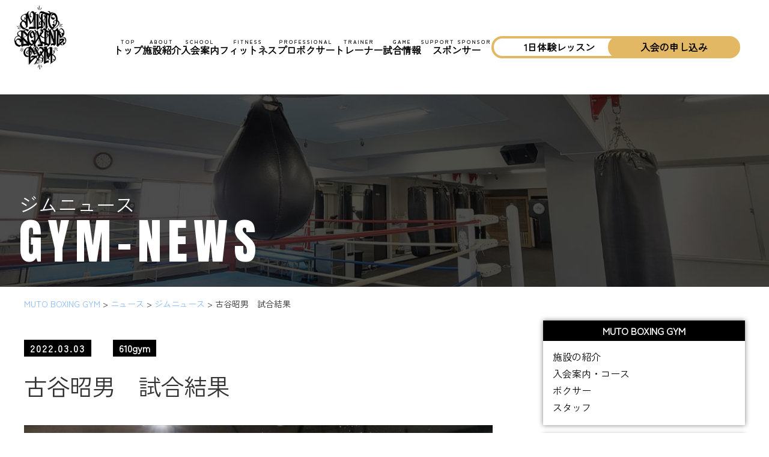

--- FILE ---
content_type: text/html; charset=UTF-8
request_url: https://610gym.com/news/gym-news/3046
body_size: 10113
content:
<!DOCTYPE html>
<html prefix="og: http://ogp.me/ns#" lang="ja">
<head>
<meta charset="UTF-8">
<title>MUTO BOXING GYM</title>
<meta name="description" content="">
<meta property="og:title" content="">
<meta property="og:type" content="website">
<meta property="og:url" content="">
<meta name="viewport" content="width=device-width, initial-scale=1">
<meta name="keywords" content="">
<meta name="robots" content="index,follow">
<meta name="SKYPE_TOOLBAR" content="SKYPE_TOOLBAR_PARSER_COMPATIBLE">
	<meta name="google-site-verification" content="Och-zNg2D4Df9N9Brv5q05c_2CebtPfD9ZJJQICUIZQ" />
<link rel="shortcut icon" type="image/vnd.microsoft.icon" href="">
<link rel="icon" type="image/vnd.microsoft.icon" href="">
<link rel="shortcut icon" type="image/x-icon" href="">
<link rel="stylesheet" href="//code.jquery.com/ui/1.12.1/themes/smoothness/jquery-ui.css">
<script src="//code.jquery.com/jquery-1.12.4.js"></script>
<script src="//code.jquery.com/ui/1.12.1/jquery-ui.js"></script>
    <link rel="stylesheet" href="https://610gym.com/module/wp-content/themes/610gym/design.css?1">	
    <link rel="stylesheet" href="https://610gym.com/module/wp-content/themes/610gym/advanced.css">	
<style>
.top_text01 a{
    color:#000;
}
</style>

<meta name='robots' content='max-image-preview:large' />
<link rel='dns-prefetch' href='//ajax.googleapis.com' />
<link rel='dns-prefetch' href='//s.w.org' />
<link rel="alternate" type="application/rss+xml" title="MUTO BOXING GYM &raquo; 古谷昭男　試合結果 のコメントのフィード" href="https://610gym.com/news/gym-news/3046/feed" />
<link rel='stylesheet' id='wp-block-library-css'  href='https://610gym.com/module/wp-includes/css/dist/block-library/style.min.css?ver=5.9.12' type='text/css' media='all' />
<style id='global-styles-inline-css' type='text/css'>
body{--wp--preset--color--black: #000000;--wp--preset--color--cyan-bluish-gray: #abb8c3;--wp--preset--color--white: #ffffff;--wp--preset--color--pale-pink: #f78da7;--wp--preset--color--vivid-red: #cf2e2e;--wp--preset--color--luminous-vivid-orange: #ff6900;--wp--preset--color--luminous-vivid-amber: #fcb900;--wp--preset--color--light-green-cyan: #7bdcb5;--wp--preset--color--vivid-green-cyan: #00d084;--wp--preset--color--pale-cyan-blue: #8ed1fc;--wp--preset--color--vivid-cyan-blue: #0693e3;--wp--preset--color--vivid-purple: #9b51e0;--wp--preset--gradient--vivid-cyan-blue-to-vivid-purple: linear-gradient(135deg,rgba(6,147,227,1) 0%,rgb(155,81,224) 100%);--wp--preset--gradient--light-green-cyan-to-vivid-green-cyan: linear-gradient(135deg,rgb(122,220,180) 0%,rgb(0,208,130) 100%);--wp--preset--gradient--luminous-vivid-amber-to-luminous-vivid-orange: linear-gradient(135deg,rgba(252,185,0,1) 0%,rgba(255,105,0,1) 100%);--wp--preset--gradient--luminous-vivid-orange-to-vivid-red: linear-gradient(135deg,rgba(255,105,0,1) 0%,rgb(207,46,46) 100%);--wp--preset--gradient--very-light-gray-to-cyan-bluish-gray: linear-gradient(135deg,rgb(238,238,238) 0%,rgb(169,184,195) 100%);--wp--preset--gradient--cool-to-warm-spectrum: linear-gradient(135deg,rgb(74,234,220) 0%,rgb(151,120,209) 20%,rgb(207,42,186) 40%,rgb(238,44,130) 60%,rgb(251,105,98) 80%,rgb(254,248,76) 100%);--wp--preset--gradient--blush-light-purple: linear-gradient(135deg,rgb(255,206,236) 0%,rgb(152,150,240) 100%);--wp--preset--gradient--blush-bordeaux: linear-gradient(135deg,rgb(254,205,165) 0%,rgb(254,45,45) 50%,rgb(107,0,62) 100%);--wp--preset--gradient--luminous-dusk: linear-gradient(135deg,rgb(255,203,112) 0%,rgb(199,81,192) 50%,rgb(65,88,208) 100%);--wp--preset--gradient--pale-ocean: linear-gradient(135deg,rgb(255,245,203) 0%,rgb(182,227,212) 50%,rgb(51,167,181) 100%);--wp--preset--gradient--electric-grass: linear-gradient(135deg,rgb(202,248,128) 0%,rgb(113,206,126) 100%);--wp--preset--gradient--midnight: linear-gradient(135deg,rgb(2,3,129) 0%,rgb(40,116,252) 100%);--wp--preset--duotone--dark-grayscale: url('#wp-duotone-dark-grayscale');--wp--preset--duotone--grayscale: url('#wp-duotone-grayscale');--wp--preset--duotone--purple-yellow: url('#wp-duotone-purple-yellow');--wp--preset--duotone--blue-red: url('#wp-duotone-blue-red');--wp--preset--duotone--midnight: url('#wp-duotone-midnight');--wp--preset--duotone--magenta-yellow: url('#wp-duotone-magenta-yellow');--wp--preset--duotone--purple-green: url('#wp-duotone-purple-green');--wp--preset--duotone--blue-orange: url('#wp-duotone-blue-orange');--wp--preset--font-size--small: 13px;--wp--preset--font-size--medium: 20px;--wp--preset--font-size--large: 36px;--wp--preset--font-size--x-large: 42px;}.has-black-color{color: var(--wp--preset--color--black) !important;}.has-cyan-bluish-gray-color{color: var(--wp--preset--color--cyan-bluish-gray) !important;}.has-white-color{color: var(--wp--preset--color--white) !important;}.has-pale-pink-color{color: var(--wp--preset--color--pale-pink) !important;}.has-vivid-red-color{color: var(--wp--preset--color--vivid-red) !important;}.has-luminous-vivid-orange-color{color: var(--wp--preset--color--luminous-vivid-orange) !important;}.has-luminous-vivid-amber-color{color: var(--wp--preset--color--luminous-vivid-amber) !important;}.has-light-green-cyan-color{color: var(--wp--preset--color--light-green-cyan) !important;}.has-vivid-green-cyan-color{color: var(--wp--preset--color--vivid-green-cyan) !important;}.has-pale-cyan-blue-color{color: var(--wp--preset--color--pale-cyan-blue) !important;}.has-vivid-cyan-blue-color{color: var(--wp--preset--color--vivid-cyan-blue) !important;}.has-vivid-purple-color{color: var(--wp--preset--color--vivid-purple) !important;}.has-black-background-color{background-color: var(--wp--preset--color--black) !important;}.has-cyan-bluish-gray-background-color{background-color: var(--wp--preset--color--cyan-bluish-gray) !important;}.has-white-background-color{background-color: var(--wp--preset--color--white) !important;}.has-pale-pink-background-color{background-color: var(--wp--preset--color--pale-pink) !important;}.has-vivid-red-background-color{background-color: var(--wp--preset--color--vivid-red) !important;}.has-luminous-vivid-orange-background-color{background-color: var(--wp--preset--color--luminous-vivid-orange) !important;}.has-luminous-vivid-amber-background-color{background-color: var(--wp--preset--color--luminous-vivid-amber) !important;}.has-light-green-cyan-background-color{background-color: var(--wp--preset--color--light-green-cyan) !important;}.has-vivid-green-cyan-background-color{background-color: var(--wp--preset--color--vivid-green-cyan) !important;}.has-pale-cyan-blue-background-color{background-color: var(--wp--preset--color--pale-cyan-blue) !important;}.has-vivid-cyan-blue-background-color{background-color: var(--wp--preset--color--vivid-cyan-blue) !important;}.has-vivid-purple-background-color{background-color: var(--wp--preset--color--vivid-purple) !important;}.has-black-border-color{border-color: var(--wp--preset--color--black) !important;}.has-cyan-bluish-gray-border-color{border-color: var(--wp--preset--color--cyan-bluish-gray) !important;}.has-white-border-color{border-color: var(--wp--preset--color--white) !important;}.has-pale-pink-border-color{border-color: var(--wp--preset--color--pale-pink) !important;}.has-vivid-red-border-color{border-color: var(--wp--preset--color--vivid-red) !important;}.has-luminous-vivid-orange-border-color{border-color: var(--wp--preset--color--luminous-vivid-orange) !important;}.has-luminous-vivid-amber-border-color{border-color: var(--wp--preset--color--luminous-vivid-amber) !important;}.has-light-green-cyan-border-color{border-color: var(--wp--preset--color--light-green-cyan) !important;}.has-vivid-green-cyan-border-color{border-color: var(--wp--preset--color--vivid-green-cyan) !important;}.has-pale-cyan-blue-border-color{border-color: var(--wp--preset--color--pale-cyan-blue) !important;}.has-vivid-cyan-blue-border-color{border-color: var(--wp--preset--color--vivid-cyan-blue) !important;}.has-vivid-purple-border-color{border-color: var(--wp--preset--color--vivid-purple) !important;}.has-vivid-cyan-blue-to-vivid-purple-gradient-background{background: var(--wp--preset--gradient--vivid-cyan-blue-to-vivid-purple) !important;}.has-light-green-cyan-to-vivid-green-cyan-gradient-background{background: var(--wp--preset--gradient--light-green-cyan-to-vivid-green-cyan) !important;}.has-luminous-vivid-amber-to-luminous-vivid-orange-gradient-background{background: var(--wp--preset--gradient--luminous-vivid-amber-to-luminous-vivid-orange) !important;}.has-luminous-vivid-orange-to-vivid-red-gradient-background{background: var(--wp--preset--gradient--luminous-vivid-orange-to-vivid-red) !important;}.has-very-light-gray-to-cyan-bluish-gray-gradient-background{background: var(--wp--preset--gradient--very-light-gray-to-cyan-bluish-gray) !important;}.has-cool-to-warm-spectrum-gradient-background{background: var(--wp--preset--gradient--cool-to-warm-spectrum) !important;}.has-blush-light-purple-gradient-background{background: var(--wp--preset--gradient--blush-light-purple) !important;}.has-blush-bordeaux-gradient-background{background: var(--wp--preset--gradient--blush-bordeaux) !important;}.has-luminous-dusk-gradient-background{background: var(--wp--preset--gradient--luminous-dusk) !important;}.has-pale-ocean-gradient-background{background: var(--wp--preset--gradient--pale-ocean) !important;}.has-electric-grass-gradient-background{background: var(--wp--preset--gradient--electric-grass) !important;}.has-midnight-gradient-background{background: var(--wp--preset--gradient--midnight) !important;}.has-small-font-size{font-size: var(--wp--preset--font-size--small) !important;}.has-medium-font-size{font-size: var(--wp--preset--font-size--medium) !important;}.has-large-font-size{font-size: var(--wp--preset--font-size--large) !important;}.has-x-large-font-size{font-size: var(--wp--preset--font-size--x-large) !important;}
</style>
<link rel='stylesheet' id='fancybox-css'  href='https://610gym.com/module/wp-content/plugins/easy-fancybox/fancybox/1.3.28/jquery.fancybox.min.css?ver=5.9.12' type='text/css' media='screen' />
<style id='fancybox-inline-css' type='text/css'>
.fancybox-hidden{display:none}#fancybox-content .fancybox-hidden,#fancybox-tmp .fancybox-hidden{display:revert}
</style>
<link rel="EditURI" type="application/rsd+xml" title="RSD" href="https://610gym.com/module/xmlrpc.php?rsd" />
<link rel="wlwmanifest" type="application/wlwmanifest+xml" href="https://610gym.com/module/wp-includes/wlwmanifest.xml" /> 
<link rel="canonical" href="https://610gym.com/news/gym-news/3046" />
<link rel='shortlink' href='https://610gym.com/?p=3046' />
<noscript><style>.lazyload[data-src]{display:none !important;}</style></noscript><style>.lazyload{background-image:none !important;}.lazyload:before{background-image:none !important;}</style><link rel="icon" href="https://610gym.com/module/wp-content/uploads/2023/07/logo_icon-150x150.jpg" sizes="32x32" />
<link rel="icon" href="https://610gym.com/module/wp-content/uploads/2023/07/logo_icon-300x300.jpg" sizes="192x192" />
<link rel="apple-touch-icon" href="https://610gym.com/module/wp-content/uploads/2023/07/logo_icon-300x300.jpg" />
<meta name="msapplication-TileImage" content="https://610gym.com/module/wp-content/uploads/2023/07/logo_icon-300x300.jpg" />
</head>

<body class="post-template-default single single-post postid-3046 single-format-standard">

<header class="header">
<div class="head_logo">
		<h1 class="logo ef_b"><a href="/"><img src="[data-uri]" alt="MUTO BOXING GYM" data-src="/imgs/logo_b.png" decoding="async" class="lazyload"><noscript><img src="/imgs/logo_b.png" alt="MUTO BOXING GYM" data-eio="l"></noscript></a></h1>
	</div>

<nav class="head_nav">
			
	<div class="nav_in">
		
		<ul class="nav_menu">
			<li><a href="https://610gym.com/"><span>TOP</span>トップ</a></li>
						<li><a href="https://610gym.com/aboutus/"><span>ABOUT</span>施設紹介</a></li>
			<li><a href="https://610gym.com/school/"><span>SCHOOL</span>入会案内</a></li>
			<li><a href="https://610gym.com/school/fitness/"><span>FITNESS</span>フィットネス</a></li>			
			<li><a href="https://610gym.com/school/pro#pro"><span>PROFESSIONAL</span>プロボクサー</a></li>
			<li><a href="https://610gym.com/staff/"><span>TRAINER</span>トレーナー</a></li>
			<li><a href="https://610gym.com/schedule/"><span>GAME</span>試合情報</a></li>	
			<li><a href="https://610gym.com/sponsor/"><span>SUPPORT SPONSOR</span>スポンサー</a></li>	
			<li><a href="https://610gym.com/1day-boxing/" class="btn btn01 p5 p50_r p50_l">1日体験レッスン</a></li>
			<li><a href="https://610gym.com/form/" class="btn btn03 p5 p50_r p50_l">入会の申し込み</a></li>			
		</ul>
		
		
	</div>


			<div id="toggle">
			<div class="toggle_in">
					<span></span>
					<span></span>
					<span></span>
	        </div>
			</div>
			
				</nav>			
</header>


<div class="page_title">

	<div class="single_head">
	<div class="blak_screen"></div>	
		<figure><img src="[data-uri]" data-src="/imgs/single_img04.png" decoding="async" class="lazyload"><noscript><img src="/imgs/single_img04.png" data-eio="l"></noscript></figure>
  		<p class="single_cat_name">ジムニュース<span>GYM-NEWS</span></p>
	</div>

</div>

<div class="inner">
	<div class="breadcrumbs" typeof="BreadcrumbList" vocab="https://schema.org/">
    <!-- Breadcrumb NavXT 7.2.0 -->
<span property="itemListElement" typeof="ListItem"><a property="item" typeof="WebPage" title="MUTO BOXING GYMへ移動する" href="https://610gym.com" class="home" ><span property="name">MUTO BOXING GYM</span></a><meta property="position" content="1"></span> &gt; <span property="itemListElement" typeof="ListItem"><a property="item" typeof="WebPage" title="Go to the ニュース カテゴリー archives." href="https://610gym.com/news" class="taxonomy category" ><span property="name">ニュース</span></a><meta property="position" content="2"></span> &gt; <span property="itemListElement" typeof="ListItem"><a property="item" typeof="WebPage" title="Go to the ジムニュース カテゴリー archives." href="https://610gym.com/news/gym-news" class="taxonomy category" ><span property="name">ジムニュース</span></a><meta property="position" content="3"></span> &gt; <span property="itemListElement" typeof="ListItem"><span property="name" class="post post-post current-item">古谷昭男　試合結果</span><meta property="url" content="https://610gym.com/news/gym-news/3046"><meta property="position" content="4"></span></div>
	<main>
		<article class="content">
								<p class="single_meta">
				<span class="day">2022.03.03</span>
				<span class="author">610gym</span>
			</p>
			<h1>古谷昭男　試合結果</h1>

			<figure class="eyecatch"><img width="1080" height="810" src="[data-uri]" class="attachment- size- wp-post-image lazyload" alt=""   data-src="https://610gym.com/module/wp-content/uploads/2022/03/akio1.jpg" decoding="async" data-srcset="https://610gym.com/module/wp-content/uploads/2022/03/akio1.jpg 1080w, https://610gym.com/module/wp-content/uploads/2022/03/akio1-300x225.jpg 300w, https://610gym.com/module/wp-content/uploads/2022/03/akio1-768x576.jpg 768w, https://610gym.com/module/wp-content/uploads/2022/03/akio1-1024x768.jpg 1024w" data-sizes="auto" /><noscript><img width="1080" height="810" src="https://610gym.com/module/wp-content/uploads/2022/03/akio1.jpg" class="attachment- size- wp-post-image" alt="" srcset="https://610gym.com/module/wp-content/uploads/2022/03/akio1.jpg 1080w, https://610gym.com/module/wp-content/uploads/2022/03/akio1-300x225.jpg 300w, https://610gym.com/module/wp-content/uploads/2022/03/akio1-768x576.jpg 768w, https://610gym.com/module/wp-content/uploads/2022/03/akio1-1024x768.jpg 1024w" sizes="(max-width: 1080px) 100vw, 1080px" data-eio="l" /></noscript></figure>			
			<div>2/28後楽園ホールにて行われました</div>
<div>OPBF東洋太平洋&amp;WBOアジアパシフィック</div>
<div>スーパーフライ級王座決定戦12R</div>
<div></div>
<div>IBF世界スーパーフライ級14位</div>
<div>OPBF同級2位・WBOAP同級7位・日本同級3位</div>
<div>古谷昭男（六島）</div>
<div>vs</div>
<div>OPBF東洋太平洋スーパーフライ級1位</div>
<div>WBOAP同級2位・日本同級18位</div>
<div>橋詰将義（角海老宝石）</div>
<div></div>
<div><img class="alignnone size-medium wp-image-3053 lazyload" src="[data-uri]" alt="" width="300" height="225"   data-src="https://610gym.com/module/wp-content/uploads/2022/03/akio-300x225.jpg" decoding="async" data-srcset="https://610gym.com/module/wp-content/uploads/2022/03/akio-300x225.jpg 300w, https://610gym.com/module/wp-content/uploads/2022/03/akio-768x577.jpg 768w, https://610gym.com/module/wp-content/uploads/2022/03/akio-1024x769.jpg 1024w, https://610gym.com/module/wp-content/uploads/2022/03/akio.jpg 1080w" data-sizes="auto" /><noscript><img class="alignnone size-medium wp-image-3053" src="https://610gym.com/module/wp-content/uploads/2022/03/akio-300x225.jpg" alt="" width="300" height="225" srcset="https://610gym.com/module/wp-content/uploads/2022/03/akio-300x225.jpg 300w, https://610gym.com/module/wp-content/uploads/2022/03/akio-768x577.jpg 768w, https://610gym.com/module/wp-content/uploads/2022/03/akio-1024x769.jpg 1024w, https://610gym.com/module/wp-content/uploads/2022/03/akio.jpg 1080w" sizes="(max-width: 300px) 100vw, 300px" data-eio="l" /></noscript></div>
<div></div>
<div><img class="alignnone size-medium wp-image-3055 lazyload" src="[data-uri]" alt="" width="300" height="224"   data-src="https://610gym.com/module/wp-content/uploads/2022/03/akio2-300x224.jpg" decoding="async" data-srcset="https://610gym.com/module/wp-content/uploads/2022/03/akio2-300x224.jpg 300w, https://610gym.com/module/wp-content/uploads/2022/03/akio2-768x575.jpg 768w, https://610gym.com/module/wp-content/uploads/2022/03/akio2-1024x766.jpg 1024w, https://610gym.com/module/wp-content/uploads/2022/03/akio2.jpg 1080w" data-sizes="auto" /><noscript><img class="alignnone size-medium wp-image-3055" src="https://610gym.com/module/wp-content/uploads/2022/03/akio2-300x224.jpg" alt="" width="300" height="224" srcset="https://610gym.com/module/wp-content/uploads/2022/03/akio2-300x224.jpg 300w, https://610gym.com/module/wp-content/uploads/2022/03/akio2-768x575.jpg 768w, https://610gym.com/module/wp-content/uploads/2022/03/akio2-1024x766.jpg 1024w, https://610gym.com/module/wp-content/uploads/2022/03/akio2.jpg 1080w" sizes="(max-width: 300px) 100vw, 300px" data-eio="l" /></noscript></div>
<div></div>
<div>頑張りましたが3-0の判定負けという結果になってしまいました。</div>
<div>応援してくださった皆様ありがとうございました。</div>
		
		<div class="catcloud">
			<h3><span class="h_design01 p30_r p30_l">カテゴリ</span></h3>
			<a href="https://610gym.com/news/gym-news" rel="category tag">ジムニュース</a>		</div>
		<div class="tagcloud">
			<h3><span class="h_design01 p30_r p30_l">タグ</span></h3>
			<a href="https://610gym.com/tag/boxing" class="tag-cloud-link tag-link-22 tag-link-position-1" style="font-size: 20.795698924731pt;" aria-label="boxing (13個の項目)">boxing</a>
<a href="https://610gym.com/tag/kids" class="tag-cloud-link tag-link-21 tag-link-position-2" style="font-size: 16.279569892473pt;" aria-label="kids (6個の項目)">kids</a>
<a href="https://610gym.com/tag/%e3%81%8a%e9%85%92" class="tag-cloud-link tag-link-41 tag-link-position-3" style="font-size: 8pt;" aria-label="お酒 (1個の項目)">お酒</a>
<a href="https://610gym.com/tag/%e3%82%a2%e3%83%86" class="tag-cloud-link tag-link-42 tag-link-position-4" style="font-size: 8pt;" aria-label="アテ (1個の項目)">アテ</a>
<a href="https://610gym.com/tag/%e3%82%ad%e3%83%83%e3%82%ba%e3%82%b9%e3%82%af%e3%83%bc%e3%83%ab" class="tag-cloud-link tag-link-20 tag-link-position-5" style="font-size: 19.741935483871pt;" aria-label="キッズスクール (11個の項目)">キッズスクール</a>
<a href="https://610gym.com/tag/%e3%82%b9%e3%82%af%e3%83%bc%e3%83%ab" class="tag-cloud-link tag-link-54 tag-link-position-6" style="font-size: 16.279569892473pt;" aria-label="スクール (6個の項目)">スクール</a>
<a href="https://610gym.com/tag/%e3%82%b9%e3%83%91%e3%83%bc%e3%83%aa%e3%83%b3%e3%82%b0" class="tag-cloud-link tag-link-33 tag-link-position-7" style="font-size: 8pt;" aria-label="スパーリング (1個の項目)">スパーリング</a>
<a href="https://610gym.com/tag/%e3%82%b9%e3%83%9d%e3%83%bc%e3%83%84" class="tag-cloud-link tag-link-56 tag-link-position-8" style="font-size: 18.537634408602pt;" aria-label="スポーツ (9個の項目)">スポーツ</a>
<a href="https://610gym.com/tag/%e3%83%80%e3%82%a4%e3%82%a8%e3%83%83%e3%83%88" class="tag-cloud-link tag-link-40 tag-link-position-9" style="font-size: 10.709677419355pt;" aria-label="ダイエット (2個の項目)">ダイエット</a>
<a href="https://610gym.com/tag/%e3%83%81%e3%82%b1%e3%83%83%e3%83%88" class="tag-cloud-link tag-link-48 tag-link-position-10" style="font-size: 12.516129032258pt;" aria-label="チケット (3個の項目)">チケット</a>
<a href="https://610gym.com/tag/%e3%83%86%e3%82%b9%e3%83%88" class="tag-cloud-link tag-link-60 tag-link-position-11" style="font-size: 10.709677419355pt;" aria-label="テスト (2個の項目)">テスト</a>
<a href="https://610gym.com/tag/%e3%83%8f%e3%83%ad%e3%82%a6%e3%82%a3%e3%83%b3%e3%83%91%e3%83%bc%e3%83%86%e3%82%a3%e3%83%bc" class="tag-cloud-link tag-link-62 tag-link-position-12" style="font-size: 10.709677419355pt;" aria-label="ハロウィンパーティー (2個の項目)">ハロウィンパーティー</a>
<a href="https://610gym.com/tag/%e3%83%95%e3%82%a3%e3%83%83%e3%83%88%e3%83%8d%e3%82%b9" class="tag-cloud-link tag-link-49 tag-link-position-13" style="font-size: 8pt;" aria-label="フィットネス (1個の項目)">フィットネス</a>
<a href="https://610gym.com/tag/%e3%83%97%e3%83%ad%e3%83%86%e3%82%b9%e3%83%88" class="tag-cloud-link tag-link-65 tag-link-position-14" style="font-size: 8pt;" aria-label="プロテスト (1個の項目)">プロテスト</a>
<a href="https://610gym.com/tag/%e3%83%97%e3%83%ad%e3%83%9c%e3%82%af%e3%82%b5%e3%83%bc%e3%83%86%e3%82%b9%e3%83%88" class="tag-cloud-link tag-link-64 tag-link-position-15" style="font-size: 10.709677419355pt;" aria-label="プロボクサーテスト (2個の項目)">プロボクサーテスト</a>
<a href="https://610gym.com/tag/%e3%83%97%e3%83%ad%e5%bf%97%e9%a1%98" class="tag-cloud-link tag-link-47 tag-link-position-16" style="font-size: 17.032258064516pt;" aria-label="プロ志願 (7個の項目)">プロ志願</a>
<a href="https://610gym.com/tag/%e3%83%9c%e3%82%af%e3%82%b5%e3%82%b5%e3%82%a4%e3%82%ba" class="tag-cloud-link tag-link-39 tag-link-position-17" style="font-size: 8pt;" aria-label="ボクササイズ (1個の項目)">ボクササイズ</a>
<a href="https://610gym.com/tag/%e3%83%9c%e3%82%af%e3%82%b7%e3%83%b3%e3%82%b0" class="tag-cloud-link tag-link-32 tag-link-position-18" style="font-size: 22pt;" aria-label="ボクシング (16個の項目)">ボクシング</a>
<a href="https://610gym.com/tag/%e3%83%9c%e3%82%af%e3%82%b7%e3%83%b3%e3%82%b0%e3%82%b8%e3%83%a0" class="tag-cloud-link tag-link-18 tag-link-position-19" style="font-size: 17.784946236559pt;" aria-label="ボクシングジム (8個の項目)">ボクシングジム</a>
<a href="https://610gym.com/tag/%e3%83%9c%e3%82%af%e3%82%b7%e3%83%b3%e3%82%b0%e3%82%b9%e3%82%af%e3%83%bc%e3%83%ab" class="tag-cloud-link tag-link-16 tag-link-position-20" style="font-size: 18.537634408602pt;" aria-label="ボクシングスクール (9個の項目)">ボクシングスクール</a>
<a href="https://610gym.com/tag/%e3%83%9c%e3%82%af%e3%83%93%e3%82%af%e3%82%b9" class="tag-cloud-link tag-link-50 tag-link-position-21" style="font-size: 8pt;" aria-label="ボクビクス (1個の項目)">ボクビクス</a>
<a href="https://610gym.com/tag/media" class="tag-cloud-link tag-link-27 tag-link-position-22" style="font-size: 19.741935483871pt;" aria-label="メディア出演 (11個の項目)">メディア出演</a>
<a href="https://610gym.com/tag/%e4%b8%ad%e5%ad%a6%e7%94%9f" class="tag-cloud-link tag-link-30 tag-link-position-23" style="font-size: 12.516129032258pt;" aria-label="中学生 (3個の項目)">中学生</a>
<a href="https://610gym.com/tag/%e4%bc%9a%e5%93%a1%e5%8b%9f%e9%9b%86%e4%b8%ad" class="tag-cloud-link tag-link-24 tag-link-position-24" style="font-size: 19.741935483871pt;" aria-label="会員募集中 (11個の項目)">会員募集中</a>
<a href="https://610gym.com/tag/%e4%bd%8f%e5%90%89%e5%8c%ba%e6%b0%91%e3%82%bb%e3%83%b3%e3%82%bf%e3%83%bc" class="tag-cloud-link tag-link-44 tag-link-position-25" style="font-size: 8pt;" aria-label="住吉区民センター (1個の項目)">住吉区民センター</a>
<a href="https://610gym.com/tag/%e4%bd%93%e5%8a%9b%e5%bc%b7%e5%8c%96" class="tag-cloud-link tag-link-37 tag-link-position-26" style="font-size: 8pt;" aria-label="体力強化 (1個の項目)">体力強化</a>
<a href="https://610gym.com/tag/%e4%bd%93%e9%a8%93" class="tag-cloud-link tag-link-52 tag-link-position-27" style="font-size: 8pt;" aria-label="体験 (1個の項目)">体験</a>
<a href="https://610gym.com/tag/%e5%85%ad%e5%b3%b6" class="tag-cloud-link tag-link-35 tag-link-position-28" style="font-size: 10.709677419355pt;" aria-label="六島 (2個の項目)">六島</a>
<a href="https://610gym.com/tag/%e5%85%ad%e5%b3%b6%e3%83%9c%e3%82%af%e3%82%b7%e3%83%b3%e3%82%b0%e3%82%b8%e3%83%a0" class="tag-cloud-link tag-link-36 tag-link-position-29" style="font-size: 20.193548387097pt;" aria-label="六島ボクシングジム (12個の項目)">六島ボクシングジム</a>
<a href="https://610gym.com/tag/%e5%90%88%e5%90%8c%e3%82%b9%e3%83%91%e3%83%bc%e3%83%aa%e3%83%b3%e3%82%b0%e7%b7%b4%e7%bf%92%e4%bc%9a" class="tag-cloud-link tag-link-28 tag-link-position-30" style="font-size: 8pt;" aria-label="合同スパーリング練習会 (1個の項目)">合同スパーリング練習会</a>
<a href="https://610gym.com/tag/%e5%a4%a7%e9%98%aa%e5%b8%82%e5%a1%be%e4%bb%a3%e5%8a%a9%e6%88%90%e4%ba%8b%e6%a5%ad" class="tag-cloud-link tag-link-53 tag-link-position-31" style="font-size: 8pt;" aria-label="大阪市塾代助成事業 (1個の項目)">大阪市塾代助成事業</a>
<a href="https://610gym.com/tag/%e5%a4%a7%e9%98%aa%e5%b8%82%e7%ab%8b%e5%a4%a7%e5%ad%a6" class="tag-cloud-link tag-link-66 tag-link-position-32" style="font-size: 10.709677419355pt;" aria-label="大阪市立大学 (2個の項目)">大阪市立大学</a>
<a href="https://610gym.com/tag/%e5%a5%b3%e6%80%a7%e4%bc%9a%e5%93%a1" class="tag-cloud-link tag-link-46 tag-link-position-33" style="font-size: 8pt;" aria-label="女性会員 (1個の項目)">女性会員</a>
<a href="https://610gym.com/tag/%e5%b0%8f%e5%ad%a6%e7%94%9f" class="tag-cloud-link tag-link-29 tag-link-position-34" style="font-size: 14.021505376344pt;" aria-label="小学生 (4個の項目)">小学生</a>
<a href="https://610gym.com/tag/%e5%b0%8f%e5%ad%a6%e7%94%9f%e3%82%b9%e3%82%af%e3%83%bc%e3%83%ab" class="tag-cloud-link tag-link-15 tag-link-position-35" style="font-size: 16.279569892473pt;" aria-label="小学生スクール (6個の項目)">小学生スクール</a>
<a href="https://610gym.com/tag/%e5%bf%83%e6%8a%80%e4%bd%93" class="tag-cloud-link tag-link-34 tag-link-position-36" style="font-size: 18.537634408602pt;" aria-label="心技体 (9個の項目)">心技体</a>
<a href="https://610gym.com/tag/%e6%96%87%e6%ad%a6%e4%b8%a1%e9%81%93" class="tag-cloud-link tag-link-67 tag-link-position-37" style="font-size: 10.709677419355pt;" aria-label="文武両道 (2個の項目)">文武両道</a>
<a href="https://610gym.com/tag/%e6%98%87%e7%b4%9a%e3%83%86%e3%82%b9%e3%83%88" class="tag-cloud-link tag-link-17 tag-link-position-38" style="font-size: 10.709677419355pt;" aria-label="昇級テスト (2個の項目)">昇級テスト</a>
<a href="https://610gym.com/tag/%e6%98%87%e7%b4%9a%e8%a9%a6%e9%a8%93" class="tag-cloud-link tag-link-59 tag-link-position-39" style="font-size: 10.709677419355pt;" aria-label="昇級試験 (2個の項目)">昇級試験</a>
<a href="https://610gym.com/tag/%e7%84%a1%e6%96%99%e4%bd%93%e9%a8%93%e5%ae%9f%e6%96%bd%e4%b8%ad" class="tag-cloud-link tag-link-23 tag-link-position-40" style="font-size: 10.709677419355pt;" aria-label="無料体験実施中 (2個の項目)">無料体験実施中</a>
<a href="https://610gym.com/tag/%e7%bf%92%e3%81%84%e4%ba%8b" class="tag-cloud-link tag-link-55 tag-link-position-41" style="font-size: 15.225806451613pt;" aria-label="習い事 (5個の項目)">習い事</a>
<a href="https://610gym.com/tag/%e8%88%88%e8%a1%8c" class="tag-cloud-link tag-link-45 tag-link-position-42" style="font-size: 10.709677419355pt;" aria-label="興行 (2個の項目)">興行</a>
<a href="https://610gym.com/tag/%e8%a6%8b%e5%ad%a6" class="tag-cloud-link tag-link-51 tag-link-position-43" style="font-size: 8pt;" aria-label="見学 (1個の項目)">見学</a>
<a href="https://610gym.com/tag/%e8%a9%a6%e5%90%88" class="tag-cloud-link tag-link-43 tag-link-position-44" style="font-size: 14.021505376344pt;" aria-label="試合 (4個の項目)">試合</a>
<a href="https://610gym.com/tag/%e9%ab%98%e6%a0%a1%e7%94%9f" class="tag-cloud-link tag-link-31 tag-link-position-45" style="font-size: 8pt;" aria-label="高校生 (1個の項目)">高校生</a>		</div>

					<ul class="prevnext cf">
			<li class="prev cf"><a href="https://610gym.com/news/gym-news/3016"><span>前の記事へ</span><h4>臨時休業及び営業時間短縮のお知らせ</h4></a></li><li class="next cf"><a href="https://610gym.com/news/gym-news/3062"><span>次の記事へ</span><h4>You will be the Champion 12　チケット販売中！！</h4></a></li>			</ul>
		

		</article>
		

		
	</main>

		<aside>

				<div class="side_box">
		<h3 class="">MUTO BOXING GYM</h3>
		<ul class="side_menu">
	<li class="ef_b"><a href="/aboutus">施設の紹介</a></li>
	<li class="ef_b"><a href="/school/">入会案内・コース</a></li>				
			<li class="ef_b"><a href="/boxer/">ボクサー</a></li>
			<li class="ef_b"><a href="/staff">スタッフ</a></li>
		</ul>
		</div>

		<div class="side_box">
		<h3 class="">フィットネス</h3>
		<ul class="side_menu">
<li class="ef_b"><a href="/school/fitness#general">一般コース</a></li>
<li class="ef_b"><a href="/school/fitness#ladiese">レディースコース</a></li>
<li class="ef_b"><a href="/school/fitness#ladiesetime">レディースタイム</a></li>	
		</ul>
		</div>
		<div class="side_box">
		<h3 class="">スクール</h3>
		<ul class="side_menu">
	<li class="ef_b"><a href="/school/pro#pro">プロコース</a></li>
	<li class="ef_b"><a href="/school/kids#school">中学・高校コース</a></li>
	<li class="ef_b"><a href="/school/kids#primary">小学生コース</a></li>
		</ul>
		</div>
		
		

		
		<div class="side_box02 al_c">
			<a href="http://ameblo.jp/vibes420/" target="_blank" rel="noopener" class="lh13 f14px">
<img class="jhover lazyload" src="[data-uri]" alt="武市チーフトレーナーオフィシャルブログ" data-src="/images/blog_banner1.jpg" decoding="async" /><noscript><img class="jhover" src="/images/blog_banner1.jpg" alt="武市チーフトレーナーオフィシャルブログ" data-eio="l" /></noscript><br>六島ジム 武市チーフトレーナーオフィシャルブログ</a>
			
			<hr class="m20">
			
			<a href="http://boxing.promo-tion.net" target="_blank" rel="noopener" class="lh13 f14px al_c">
<img class="jhover lazyload" src="[data-uri]" alt="六島ボクシングジム応援サイト" data-src="/images/bnr_exciteTV.gif" decoding="async" /><noscript><img class="jhover" src="/images/bnr_exciteTV.gif" alt="六島ボクシングジム応援サイト" data-eio="l" /></noscript><br>六島ボクシングジム応援サイト
</a>

			
			
</div>
		

		
		<div class="side_box">
		<h3 class="">新着ブログ</h3>	
		<ul class="side_menu">
							<li class="news-ticker--item">
					<a href="https://610gym.com/news/gym-news/5626" id="post-5626">
						仲里周磨＆山崎海斗がタイトル奪取宣言　２・１５大阪、西...					</a>
				</li>
						<li class="news-ticker--item">
					<a href="https://610gym.com/news/gym-news/5624" id="post-5624">
						六島ジム、2・15大阪で東洋太平洋王座決定戦2試 合開...					</a>
				</li>
						<li class="news-ticker--item">
					<a href="https://610gym.com/news/gym-news/5622" id="post-5622">
						【ボクシング】山崎海斗　東洋太平洋タイトル懸け、中川麦...					</a>
				</li>
						<li class="news-ticker--item">
					<a href="https://610gym.com/news/5614" id="post-5614">
						新春キャンペーン実施中&#x203c;&#xfe0f;					</a>
				</li>
						<li class="news-ticker--item">
					<a href="https://610gym.com/news/gym-news/5600" id="post-5600">
						あけましておめでとうございます					</a>
				</li>
						<li class="news-ticker--item">
					<a href="https://610gym.com/news/school-news/5573" id="post-5573">
						小学生ボクシングスクール を開催しました					</a>
				</li>
						<li class="news-ticker--item">
					<a href="https://610gym.com/blog/5566" id="post-5566">
						【You will be the Champion 2...					</a>
				</li>
						<li class="news-ticker--item">
					<a href="https://610gym.com/blog/5562" id="post-5562">
						12/24（水）は小学生クリスマスボクシングスクール					</a>
				</li>
						<li class="news-ticker--item">
					<a href="https://610gym.com/blog/5558" id="post-5558">
						12/18(木）営業時間短縮のお知らせ					</a>
				</li>
						<li class="news-ticker--item">
					<a href="https://610gym.com/blog/5556" id="post-5556">
						【12/18YouTubeライブ配信】西田凌佑記者会見...					</a>
				</li>
				</ul>

		</div>
		
		


	</aside>	
	
</div>

				<section class="top pickup">
<div class="top_in">
<h2 class="h_design02 al_c ef_b"><span>PICK UP</span>おすすめ情報</h2>
<div class="pickup_box">
<div class="pickup_box_items ef_b">
<figure><a href="/1day-boxing/"><img src="[data-uri]" data-src="/imgs/1day.png" decoding="async" class="lazyload"><noscript><img src="/imgs/1day.png" data-eio="l"></noscript></a></figure>
</p></div>
<div class="pickup_box_items ef_b">
<figure><a href="/aboutus#sisetu"><img src="[data-uri]" data-src="/imgs/new.png" decoding="async" class="lazyload"><noscript><img src="/imgs/new.png" data-eio="l"></noscript></a></figure>
</p></div>
</p></div>
</p></div>
</section>


<footer class="footer" role="contentinfo">
<div class="footer_in">
	<div class="footer_box">
	<div class="footer_box_items">
	<h3 class="ef_b">ABOUT</h3>
<ul class="menu">
	<li class="ef_b"><a href="/aboutus">施設の紹介</a></li>
	<li class="ef_b"><a href="/school/">入会案内・コース</a></li>	
	<li class="ef_b"><a href="/boxer">ボクサー</a></li>
	<li class="ef_b"><a href="/staff">トレーナー</a></li>
	<li class="ef_b"><a href="/1day-boxing">1日体験について</a></li>	
	<li class="ef_b"><a href="/contact#access">アクセス</a></li>		
	<li class="ef_b"><a href="/contact">お問い合わせ</a></li>	
	<li class="ef_b"><a href="/form">入会の申し込み</a></li>			
</ul>
		</div>
<div class="footer_box_items">
			<h3 class="ef_b">FITNESS</h3>	
<ul class="menu">
<li class="ef_b"><a href="/school/fitness#general">一般コース</a></li>
<li class="ef_b"><a href="/school/fitness#ladisetime">モーニングコース</a></li>
<li class="ef_b"><a href="/school/fitness#ladise">週1コース</a></li>	


</ul>
	</div>				
		<div class="footer_box_items">
			<h3 class="ef_b">SCHOOL</h3>
<ul class="menu">
	<li class="ef_b"><a href="/school/pro#pro">プロフェッショナル</a></li>
	<li class="ef_b"><a href="/school/kids#school">中学・高校コース</a></li>
	<li class="ef_b"><a href="/school/kids#primary">小学生コース</a></li>

</ul>
				</div>

	
<div class="footer_box_items">
			<h3 class="ef_b">NEWS</h3>	
<ul class="menu"><li class="ef_b"><a href="/news">ニュース</a></li>
	<li class="ef_b"><a href="/blog">ブログ</a></li>
	<li class="ef_b"><a href="/news/school-news">スクールニュース</a></li>
	<li class="ef_b"><a href="/schedule/">試合情報</a></li>
	<li class="ef_b"><a href="/schedule_cat/before/">試合チケット</a></li>
	<li class="ef_b"><a href="/sponsor/">スポンサー</a></li>
</ul>
	</div>
		

		
	</div>
	
	<div class="footer_box02">
	
		<div class="footer_box_items">
			<h3 class="ef_b"><img src="[data-uri]" width="100px" data-src="/imgs/logo_w.png" decoding="async" class="lazyload"><noscript><img src="/imgs/logo_w.png" width="100px" data-eio="l"></noscript></h3>

			<p class="ef_b">
				MUTO BOXING GYM<br>
				〒558-0004 大阪市住吉区長居東4-21-9 六島ビル3階<br>
				TEL:06-6693-0610<br><a href="/contact/">WEBでお問い合わせ</a></p>
			<ul class="box_flex00 gap10 w80 m_auto">
				<li class="tw10"><a href="http://line.me/R/msg/text/?https://610gym.com" tatget="blank"><img src="[data-uri]" data-src="/imgs/line.png" decoding="async" class="lazyload"><noscript><img src="/imgs/line.png" data-eio="l"></noscript></a></li>
				<li class="tw10"><a href="https://www.facebook.com/sharer/sharer.php?u=https://610gym.com"><img src="[data-uri]" data-src="/imgs/fb.png" decoding="async" class="lazyload"><noscript><img src="/imgs/fb.png" data-eio="l"></noscript></a></li>
				<li class="tw10"><a href="https://twitter.com/intent/tweet?text=https://610gym.com" tatget="blank"><img src="[data-uri]" data-src="/imgs/tw.png" decoding="async" class="lazyload"><noscript><img src="/imgs/tw.png" data-eio="l"></noscript></a></li>
				<li class="tw10"><a href="https://www.youtube.com/channel/UCGwLtfqCWDwZSIg01-rKasQ" tatget="blank"><img src="[data-uri]" data-src="/imgs/yt.png" decoding="async" class="lazyload"><noscript><img src="/imgs/yt.png" data-eio="l"></noscript></a></li>
				<li class="tw10"><a href="https://www.instagram.com/mutoboxinggym_fitness/" tatget="blank"><img src="[data-uri]" data-src="/imgs/ig.png" decoding="async" class="lazyload"><noscript><img src="/imgs/ig.png" data-eio="l"></noscript></a></li>
			</ul>
		</div>

		
	</div>	
	
	
	</div>	
		
<div class="footer_endbox al_r">
	<small class="lig_copyright al_r">Copyright &copy; ～2025 MUTO BOXING GYM All Rights Reserved.</small>
	</div>	
</footer>

<!--
<div id="fixed_right_banner">
    <a href="javascript:void(0)">aaaaaa</a>
    <div>bbbb</div>
</div>
-->
<script type='text/javascript' src='//ajax.googleapis.com/ajax/libs/jquery/1.10.2/jquery.min.js' id='jquery-js'></script>
<script type='text/javascript' id='eio-lazy-load-js-before'>
var eio_lazy_vars = {"exactdn_domain":"","skip_autoscale":0,"threshold":0};
</script>
<script type='text/javascript' src='https://610gym.com/module/wp-content/plugins/ewww-image-optimizer/includes/lazysizes.min.js?ver=701' id='eio-lazy-load-js'></script>
<script type='text/javascript' src='https://610gym.com/module/wp-content/themes/610gym/origin-js/mailform.js?ver=5.9.12' id='origin-common-js'></script>
<script type='text/javascript' src='https://610gym.com/module/wp-content/plugins/easy-fancybox/fancybox/1.3.28/jquery.fancybox.min.js?ver=5.9.12' id='jquery-fancybox-js'></script>
<script type='text/javascript' id='jquery-fancybox-js-after'>
var fb_timeout, fb_opts={'overlayShow':true,'hideOnOverlayClick':true,'showCloseButton':true,'margin':20,'centerOnScroll':false,'enableEscapeButton':true,'autoScale':true };
if(typeof easy_fancybox_handler==='undefined'){
var easy_fancybox_handler=function(){
jQuery([".nolightbox","a.wp-block-fileesc_html__button","a.pin-it-button","a[href*='pinterest.com\/pin\/create']","a[href*='facebook.com\/share']","a[href*='twitter.com\/share']"].join(',')).addClass('nofancybox');
jQuery('a.fancybox-close').on('click',function(e){e.preventDefault();jQuery.fancybox.close()});
/* IMG */
jQuery('a.fancybox,area.fancybox,.fancybox>a').each(function(){jQuery(this).fancybox(jQuery.extend({},fb_opts,{'transitionIn':'elastic','transitionOut':'elastic','opacity':false,'hideOnContentClick':false,'titleShow':true,'titlePosition':'over','titleFromAlt':true,'showNavArrows':true,'enableKeyboardNav':true,'cyclic':false}))});
};};
var easy_fancybox_auto=function(){setTimeout(function(){jQuery('a#fancybox-auto,#fancybox-auto>a').first().trigger('click')},1000);};
jQuery(easy_fancybox_handler);jQuery(document).on('post-load',easy_fancybox_handler);
jQuery(easy_fancybox_auto);
</script>
<script type='text/javascript' src='https://610gym.com/module/wp-content/plugins/easy-fancybox/vendor/jquery.easing.min.js?ver=1.4.1' id='jquery-easing-js'></script>
<div id="background"></div>
<div id="background-front"></div>
<script type='text/javascript' src='//ajax.googleapis.com/ajax/libs/jquery/1.10.2/jquery.min.js' id='jquery-js'></script>
<script src="https://610gym.com/module/wp-content/themes/610gym/js/jquery.bxslider.js"></script>
<script src="https://610gym.com/module/wp-content/themes/610gym/js/script.js" charset="utf-8"></script>
<!-- bxSlider CSS file -->
<script src="https://unpkg.com/scrollreveal"></script>
<script>
ScrollReveal().reveal('.ef_b', {
	distance: '20px',
	duration: 2500,
	origin: 'bottom',
	reset: false
});
ScrollReveal().reveal('.ef_l', {
	distance: '20px',
	duration: 2500,
	origin: 'left',
	reset: false
});
ScrollReveal().reveal('.ef_r', {
	distance: '20px',
	duration: 2500,
	origin: 'right',
	reset: false
});
ScrollReveal().reveal('.ef_b_d02', {
	delay:200,
	distance: '20px',
	duration: 2500,
	origin: 'bottom',
	reset: false
});
ScrollReveal().reveal('.ef_b_d04', {
	delay:400,
	distance: '20px',
	duration: 2500,
	origin: 'bottom',
	reset: false
});
ScrollReveal().reveal('.ef_b_d06', {
	delay:600,
	distance: '20px',
	duration: 2500,
	origin: 'bottom',
	reset: false
});
ScrollReveal().reveal('.ef_b_d08', {
	delay:800,
	distance: '20px',
	duration: 2500,
	origin: 'bottom',
	reset: false
});
ScrollReveal().reveal('.ef_b_d10', {
	delay:1000,
	distance: '20px',
	duration: 2500,
	origin: 'bottom',
	reset: false
});	
ScrollReveal().reveal('.ef_b_d12', {
	delay:1200,
	distance: '20px',
	duration: 2500,
	origin: 'bottom',
	reset: false
});	
ScrollReveal().reveal('.ef_r_d02', {
	reset:true,
	delay:200,
	distance: '20px',
	duration: 2500,
	origin: 'right',
	reset: false
});
ScrollReveal().reveal('.ef_r_d04', {
	reset:true,	
	delay:400,
	distance: '20px',
	duration: 2500,
	origin: 'right',
	reset: false
});
ScrollReveal().reveal('.ef_r_d06', {
	delay:600,
	distance: '20px',
	duration: 2500,
	origin: 'right',
	reset: false
});
ScrollReveal().reveal('.ef_r_d08', {
	delay:800,
	distance: '20px',
	duration: 2500,
	origin: 'right',
	reset: false
});
ScrollReveal().reveal('.ef_r_d10', {
	delay:1000,
	distance: '20px',
	duration: 2500,
	origin: 'right',
	reset: false
});	
ScrollReveal().reveal('.ef_r_d12', {
	delay:1200,
	distance: '20px',
	duration: 2500,
	origin: 'right',
	reset: false
});		
</script>



<!-- Google tag (gtag.js) -->
<script async src="https://www.googletagmanager.com/gtag/js?id=G-YSKK9EPE3Z"></script>
<script>
  window.dataLayer = window.dataLayer || [];
  function gtag(){dataLayer.push(arguments);}
  gtag('js', new Date());

  gtag('config', 'G-YSKK9EPE3Z');
</script>

</body>

</html>

--- FILE ---
content_type: application/javascript
request_url: https://610gym.com/module/wp-content/themes/610gym/origin-js/mailform.js?ver=5.9.12
body_size: 230
content:
<script>
//��x�����J�����_�[����I��s�ɂ���
jQuery(function($){ 
    $(".hasDatepicker").datepicker("option","beforeShowDay",function(date){
    var ret = [(date.getDay() != 0)]; 
    return ret; 
    });
});

  //���t�s�b�J�[�̍��ڂ̂݁A�I�[�g�R���v���[�g�@�\�𖳌�
  $('form .hasDatepicker').attr('autocomplete', 'off');
});
</script>



--- FILE ---
content_type: application/javascript
request_url: https://610gym.com/module/wp-content/themes/610gym/js/script.js
body_size: 685
content:
jQuery(function(){
// // ボックス高さ揃える
$('.bxslider').bxSlider({
        auto: true,
		pager:false,
		responsive: true,
		mode: 'fade',
		controls:false,
    infiniteLoop: true,
		 });
//スライドボックス	

$('.tab_box .tab_btn').click(function() {
	var index = $('.tab_box .tab_btn').index(this);
	$('.tab_box .tab_btn, .tab_box .tab_panel').removeClass('active');
	$(this).addClass('active');
	$('.tab_box .tab_panel').eq(index).addClass('active');
});


			$('#toggle').click(function(){
			$("body").toggleClass('toggle_open');
				$(".nav_in").slideToggle(500);
					});


	
	
$(window).load(function() {
    $('.boxerlist').each(function(i, box) {
        var maxHeight = 0;
        $(box).find('.matchHeight').each(function() {
            if ($(this).height() > maxHeight) maxHeight = $(this).height();
        });
        $(box).find('.matchHeight').height(maxHeight);
    });
});

// スムーススクロール
$(function(){
   // #で始まるアンカーをクリックした場合に処理
   $('a[href^=#]').click(function() {
      // スクロールの速度
      var speed = 400; // ミリ秒
      // アンカーの値取得
      var href= $(this).attr("href");
      // 移動先を取得
      var target = $(href == "#" || href == "" ? 'html' : href);
      // 移動先を数値で取得
      var position = target.offset().top;
      // スムーススクロール
      $('body,html').animate({scrollTop:position}, speed, 'swing');
      return false;
   });
});


});







